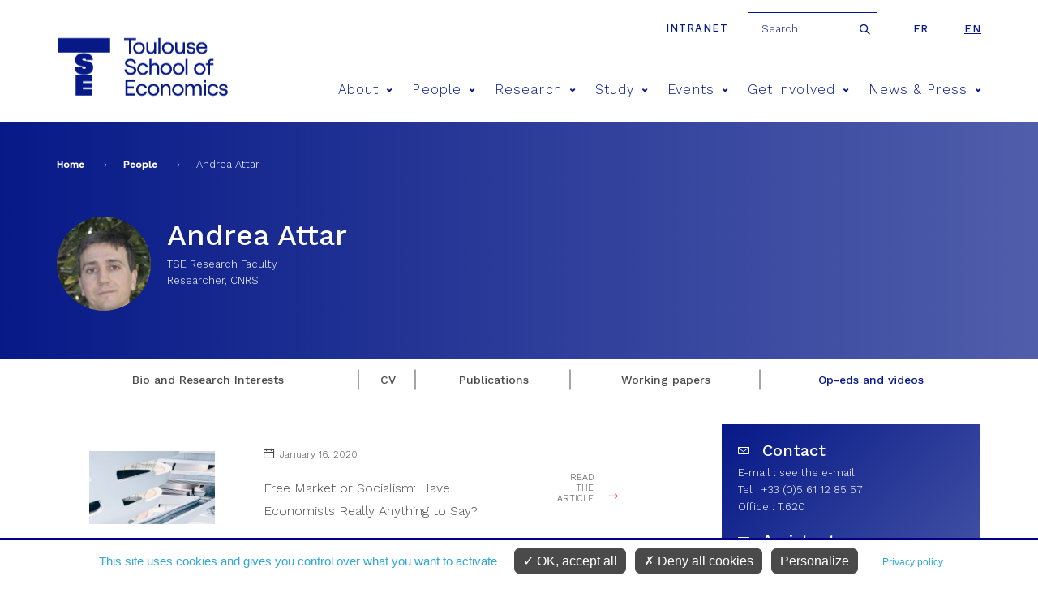

--- FILE ---
content_type: text/html; charset=utf-8
request_url: https://www.tse-fr.eu/people/andrea-attar?tab=op-eds-and-videos
body_size: 9112
content:
<meta name="facebook-domain-verification" content="f517f6bbnc6xpkqiof1wu7cxsqeqm7" />
<!DOCTYPE html>
<html  lang="en" dir="ltr" prefix="fb: https://ogp.me/ns/fb# og: https://ogp.me/ns#">
  <head>
    <meta charset="utf-8" />
<meta name="generator" content="Drupal 7 (http://drupal.org)" />
<link rel="image_src" href="https://www.tse-fr.eu/sites/default/files/TSE/images/illustrations/tse-co.jpg" />
<link rel="canonical" href="https://www.tse-fr.eu/people/andrea-attar" />
<link rel="shortlink" href="https://www.tse-fr.eu/node/19422" />
<meta property="og:site_name" content="TSE" />
<meta property="og:type" content="article" />
<meta property="og:url" content="https://www.tse-fr.eu/people/andrea-attar" />
<meta property="og:title" content="Andrea Attar" />
<meta property="og:updated_time" content="2025-11-26T02:10:01+01:00" />
<meta property="og:image" content="https://www.tse-fr.eu/sites/default/files/TSE/images/illustrations/tse-co.jpg" />
<meta property="article:published_time" content="2014-06-17T11:50:37+02:00" />
<meta property="article:modified_time" content="2025-11-26T02:10:01+01:00" />
    <title>Andrea Attar | TSE</title>
    <meta name="viewport" content="width=device-width, initial-scale=1.0, minimum-scale=1.0, maximum-scale=1.0,user-scalable=no"/>
    <meta name="facebook-domain-verification" content="f517f6bbnc6xpkqiof1wu7cxsqeqm7" />
    <link rel="icon" type="image/png" href="/favicon-96x96.png" sizes="96x96" />
    <link rel="icon" type="image/svg+xml" href="/favicon.svg" />
    <link rel="shortcut icon" href="/favicon.ico" />
    <link rel="apple-touch-icon" sizes="180x180" href="/apple-touch-icon.png" />
    <meta name="apple-mobile-web-app-title" content="TSE" />
    <link rel="manifest" href="/site.webmanifest" />
    <link href="https://fonts.googleapis.com/css?family=Roboto:300,400,700,900" rel="stylesheet">
    <link href="https://fonts.googleapis.com/css?family=Montserrat:300,400,500,600,700,900" rel="stylesheet">
    <link href="https://fonts.googleapis.com/css?family=Playfair+Display" rel="stylesheet">
    <link href="https://fonts.googleapis.com/css?family=Oswald:300,400,600,700" rel="stylesheet">
    <style>
@import url("https://www.tse-fr.eu/modules/aggregator/aggregator.css?t8sopx");
@import url("https://www.tse-fr.eu/sites/all/modules/contrib/calendar/calendar/css/calendar_multiday.css?t8sopx");
@import url("https://www.tse-fr.eu/modules/field/theme/field.css?t8sopx");
@import url("https://www.tse-fr.eu/modules/poll/poll.css?t8sopx");
@import url("https://www.tse-fr.eu/modules/search/search.css?t8sopx");
@import url("https://www.tse-fr.eu/modules/user/user.css?t8sopx");
@import url("https://www.tse-fr.eu/sites/all/modules/contrib/views/css/views.css?t8sopx");
@import url("https://www.tse-fr.eu/sites/all/modules/contrib/ckeditor/css/ckeditor.css?t8sopx");
</style>
<style>
@import url("https://www.tse-fr.eu/sites/all/modules/contrib/colorbox/styles/default/colorbox_style.css?t8sopx");
@import url("https://www.tse-fr.eu/sites/all/modules/contrib/ctools/css/ctools.css?t8sopx");
@import url("https://www.tse-fr.eu/sites/all/modules/contrib/panels/css/panels.css?t8sopx");
@import url("https://www.tse-fr.eu/modules/locale/locale.css?t8sopx");
@import url("https://www.tse-fr.eu/sites/all/modules/contrib/ajax_loader/css/throbber-general.css?t8sopx");
@import url("https://www.tse-fr.eu/sites/all/modules/contrib/ajax_loader/css/circle.css?t8sopx");
</style>
<style>
@import url("https://www.tse-fr.eu/sites/all/themes/tse/css/lib/idangerous.swiper.css?t8sopx");
@import url("https://www.tse-fr.eu/sites/all/themes/tse/css/lib/selectric.css?t8sopx");
@import url("https://www.tse-fr.eu/sites/all/themes/tse/css/fonts-tse.css?t8sopx");
@import url("https://www.tse-fr.eu/sites/all/themes/tse/css/styles.css?t8sopx");
</style>
    <script src="//ajax.googleapis.com/ajax/libs/jquery/1.12.4/jquery.min.js"></script>
<script>window.jQuery || document.write("<script src='/sites/all/modules/contrib/jquery_update/replace/jquery/1.12/jquery.min.js'>\x3C/script>")</script>
<script src="https://www.tse-fr.eu/misc/jquery-extend-3.4.0.js?v=1.12.4"></script>
<script src="https://www.tse-fr.eu/misc/jquery-html-prefilter-3.5.0-backport.js?v=1.12.4"></script>
<script src="https://www.tse-fr.eu/misc/jquery.once.js?v=1.2"></script>
<script src="https://www.tse-fr.eu/misc/drupal.js?t8sopx"></script>
<script src="https://www.tse-fr.eu/sites/all/modules/contrib/jquery_update/js/jquery_browser.js?v=0.0.1"></script>
<script src="https://www.tse-fr.eu/sites/all/modules/contrib/jquery_update/replace/ui/external/jquery.cookie.js?v=67fb34f6a866c40d0570"></script>
<script src="https://www.tse-fr.eu/sites/all/modules/contrib/jquery_update/replace/jquery.form/4/jquery.form.min.js?v=4.2.1"></script>
<script src="https://www.tse-fr.eu/misc/form-single-submit.js?v=7.102"></script>
<script src="https://www.tse-fr.eu/misc/ajax.js?v=7.102"></script>
<script src="https://www.tse-fr.eu/sites/all/modules/contrib/jquery_update/js/jquery_update.js?v=0.0.1"></script>
<script src="https://www.tse-fr.eu/sites/all/modules/contrib/entityreference/js/entityreference.js?t8sopx"></script>
<script src="https://www.tse-fr.eu/sites/all/modules/custom/services/js/services.js?t8sopx"></script>
<script src="https://www.tse-fr.eu/sites/all/modules/cc/webform_paypal/webform_paypal.js?t8sopx"></script>
<script src="https://www.tse-fr.eu/sites/all/modules/contrib/colorbox/js/colorbox.js?t8sopx"></script>
<script src="https://www.tse-fr.eu/sites/all/modules/contrib/colorbox/styles/default/colorbox_style.js?t8sopx"></script>
<script src="https://www.tse-fr.eu/sites/all/modules/contrib/colorbox/js/colorbox_load.js?t8sopx"></script>
<script src="https://www.tse-fr.eu/sites/all/modules/contrib/views/js/base.js?t8sopx"></script>
<script src="https://www.tse-fr.eu/misc/progress.js?v=7.102"></script>
<script src="https://www.tse-fr.eu/sites/all/modules/contrib/views/js/ajax_view.js?t8sopx"></script>
<script src="https://www.tse-fr.eu/sites/all/themes/tse/js/lib/modernizr.js?t8sopx"></script>
<script src="https://www.tse-fr.eu/sites/all/themes/tse/js/lib/idangerous.swiper.min.js?t8sopx"></script>
<script src="https://www.tse-fr.eu/sites/all/themes/tse/js/lib/jquery.hoverIntent.minified.js?t8sopx"></script>
<script src="https://www.tse-fr.eu/sites/all/themes/tse/js/lib/jquery.selectric.min.js?t8sopx"></script>
<script src="https://www.tse-fr.eu/sites/all/themes/tse/js/script.js?t8sopx"></script>
<script>jQuery.extend(Drupal.settings, {"basePath":"\/","pathPrefix":"","setHasJsCookie":0,"ajaxPageState":{"theme":"tse","theme_token":"CWNOpWQqLaeOPHne7UAp3WKOtYjhqp0_FuKtVX0Bfb8","jquery_version":"1.12","jquery_version_token":"oidfkG8F2Q_KelU_kYK5RgLsMmhrAb1SuVc3lJR1HlI","js":{"sites\/all\/modules\/contrib\/views_infinite_scroll\/views-infinite-scroll.js":1,"sites\/all\/modules\/contrib\/ajax_loader\/js\/ajax-loader.js":1,"\/\/ajax.googleapis.com\/ajax\/libs\/jquery\/1.12.4\/jquery.min.js":1,"0":1,"misc\/jquery-extend-3.4.0.js":1,"misc\/jquery-html-prefilter-3.5.0-backport.js":1,"misc\/jquery.once.js":1,"misc\/drupal.js":1,"sites\/all\/modules\/contrib\/jquery_update\/js\/jquery_browser.js":1,"sites\/all\/modules\/contrib\/jquery_update\/replace\/ui\/external\/jquery.cookie.js":1,"sites\/all\/modules\/contrib\/jquery_update\/replace\/jquery.form\/4\/jquery.form.min.js":1,"misc\/form-single-submit.js":1,"misc\/ajax.js":1,"sites\/all\/modules\/contrib\/jquery_update\/js\/jquery_update.js":1,"sites\/all\/modules\/contrib\/entityreference\/js\/entityreference.js":1,"sites\/all\/modules\/custom\/services\/js\/services.js":1,"sites\/all\/modules\/cc\/webform_paypal\/webform_paypal.js":1,"sites\/all\/modules\/contrib\/colorbox\/js\/colorbox.js":1,"sites\/all\/modules\/contrib\/colorbox\/styles\/default\/colorbox_style.js":1,"sites\/all\/modules\/contrib\/colorbox\/js\/colorbox_load.js":1,"sites\/all\/modules\/contrib\/views\/js\/base.js":1,"misc\/progress.js":1,"sites\/all\/modules\/contrib\/views\/js\/ajax_view.js":1,"sites\/all\/themes\/tse\/js\/lib\/modernizr.js":1,"sites\/all\/themes\/tse\/js\/lib\/idangerous.swiper.min.js":1,"sites\/all\/themes\/tse\/js\/lib\/jquery.hoverIntent.minified.js":1,"sites\/all\/themes\/tse\/js\/lib\/jquery.selectric.min.js":1,"sites\/all\/themes\/tse\/js\/script.js":1},"css":{"modules\/system\/system.base.css":1,"modules\/system\/system.menus.css":1,"modules\/system\/system.messages.css":1,"modules\/system\/system.theme.css":1,"modules\/aggregator\/aggregator.css":1,"sites\/all\/modules\/contrib\/calendar\/calendar\/css\/calendar_multiday.css":1,"modules\/comment\/comment.css":1,"modules\/field\/theme\/field.css":1,"modules\/node\/node.css":1,"modules\/poll\/poll.css":1,"modules\/search\/search.css":1,"modules\/user\/user.css":1,"sites\/all\/modules\/contrib\/views\/css\/views.css":1,"sites\/all\/modules\/contrib\/ckeditor\/css\/ckeditor.css":1,"sites\/all\/modules\/contrib\/colorbox\/styles\/default\/colorbox_style.css":1,"sites\/all\/modules\/contrib\/ctools\/css\/ctools.css":1,"sites\/all\/modules\/contrib\/panels\/css\/panels.css":1,"modules\/locale\/locale.css":1,"sites\/all\/modules\/contrib\/ajax_loader\/css\/throbber-general.css":1,"sites\/all\/modules\/contrib\/ajax_loader\/css\/circle.css":1,"sites\/all\/themes\/zen\/system.base.css":1,"sites\/all\/themes\/zen\/system.menus.css":1,"sites\/all\/themes\/zen\/system.messages.css":1,"sites\/all\/themes\/zen\/system.theme.css":1,"sites\/all\/themes\/zen\/comment.css":1,"sites\/all\/themes\/zen\/node.css":1,"sites\/all\/themes\/tse\/css\/lib\/idangerous.swiper.css":1,"sites\/all\/themes\/tse\/css\/lib\/selectric.css":1,"sites\/all\/themes\/tse\/css\/fonts-tse.css":1,"sites\/all\/themes\/tse\/css\/styles.css":1}},"colorbox":{"opacity":"0.85","current":"{current} of {total}","previous":"\u00ab Prev","next":"Next \u00bb","close":"Close","maxWidth":"98%","maxHeight":"98%","fixed":true,"mobiledetect":true,"mobiledevicewidth":"480px","file_public_path":"\/sites\/default\/files","specificPagesDefaultValue":"admin*\nimagebrowser*\nimg_assist*\nimce*\nnode\/add\/*\nnode\/*\/edit\nprint\/*\nprintpdf\/*\nsystem\/ajax\nsystem\/ajax\/*"},"views":{"ajax_path":"\/views\/ajax","ajaxViews":{"views_dom_id:8aea05f48dd92568b4427e1d16b819b5":{"view_name":"membres","view_display_id":"block_1","view_args":"19422","view_path":"node\/19422","view_base_path":"people","view_dom_id":"8aea05f48dd92568b4427e1d16b819b5","pager_element":0},"views_dom_id:cb8dcf42c96cb0f55cfe55e822658f6e":{"view_name":"references_objets_oai","view_display_id":"block_6","view_args":"19422","view_path":"node\/19422","view_base_path":"research\/publications","view_dom_id":"cb8dcf42c96cb0f55cfe55e822658f6e","pager_element":0},"views_dom_id:c173d2648391ac3f56a7e9ed819a67c6":{"view_name":"references_objets_oai","view_display_id":"block_5","view_args":"19422","view_path":"node\/19422","view_base_path":"research\/publications","view_dom_id":"c173d2648391ac3f56a7e9ed819a67c6","pager_element":0},"views_dom_id:6d5ce9147588bedd5df7d170ebc2079b":{"view_name":"debate","view_display_id":"debate_by_author","view_args":"19422","view_path":"node\/19422","view_base_path":"debate\/%","view_dom_id":"6d5ce9147588bedd5df7d170ebc2079b","pager_element":0}}},"urlIsAjaxTrusted":{"\/views\/ajax":true,"\/people\/andrea-attar?tab=op-eds-and-videos":true},"better_exposed_filters":{"views":{"membres":{"displays":{"block_1":{"filters":[]}}},"bloc_partenaires":{"displays":{"block":{"filters":[]}}},"references_objets_oai":{"displays":{"block_6":{"filters":[]},"block_5":{"filters":[]}}},"debate":{"displays":{"debate_by_author":{"filters":[]}}}}},"views_infinite_scroll":{"img_path":"https:\/\/www.tse-fr.eu\/sites\/all\/modules\/contrib\/views_infinite_scroll\/images\/ajax-loader.gif","scroll_threshold":200},"ajaxThrobber":{"markup":"\u003Cdiv class=\u0022ajax-throbber sk-circle\u0022\u003E\n              \u003Cdiv class=\u0022sk-circle1 sk-child\u0022\u003E\u003C\/div\u003E\n              \u003Cdiv class=\u0022sk-circle2 sk-child\u0022\u003E\u003C\/div\u003E\n              \u003Cdiv class=\u0022sk-circle3 sk-child\u0022\u003E\u003C\/div\u003E\n              \u003Cdiv class=\u0022sk-circle4 sk-child\u0022\u003E\u003C\/div\u003E\n              \u003Cdiv class=\u0022sk-circle5 sk-child\u0022\u003E\u003C\/div\u003E\n              \u003Cdiv class=\u0022sk-circle6 sk-child\u0022\u003E\u003C\/div\u003E\n              \u003Cdiv class=\u0022sk-circle7 sk-child\u0022\u003E\u003C\/div\u003E\n              \u003Cdiv class=\u0022sk-circle8 sk-child\u0022\u003E\u003C\/div\u003E\n              \u003Cdiv class=\u0022sk-circle9 sk-child\u0022\u003E\u003C\/div\u003E\n              \u003Cdiv class=\u0022sk-circle10 sk-child\u0022\u003E\u003C\/div\u003E\n              \u003Cdiv class=\u0022sk-circle11 sk-child\u0022\u003E\u003C\/div\u003E\n              \u003Cdiv class=\u0022sk-circle12 sk-child\u0022\u003E\u003C\/div\u003E\n            \u003C\/div\u003E","hideAjaxMessage":1}});</script>

    <script type="text/javascript"
            src="https://www.tse-fr.eu/sites/all/modules/custom/cc_rgpd/js/tarteaucitron/tarteaucitron.js"></script>
    <script type="text/javascript">
      tarteaucitron.init({
        "privacyUrl": "/legal-information", /* Privacy policy url */

        "hashtag": "#cookie", /* Open the panel with this hashtag */
        "cookieName": "tarteaucitron", /* Cookie name */

        "orientation": "bottom", /* Banner position (top - bottom) */

        "groupServices": false, /* Group services by category */

        "showAlertSmall": false, /* Show the small banner on bottom right */
        "cookieslist": false, /* Show the cookie list */

        "closePopup": false, /* Show a close X on the banner */

        "showIcon": false, /* Show cookie icon to manage cookies */
        //"iconSrc": "", /* Optionnal: URL or base64 encoded image */
        "iconPosition": "BottomRight", /* BottomRight, BottomLeft, TopRight and TopLeft */

        "adblocker": false, /* Show a Warning if an adblocker is detected */

        "DenyAllCta" : true, /* Show the deny all button */
        "AcceptAllCta" : true, /* Show the accept all button when highPrivacy on */
        "highPrivacy": true, /* HIGHLY RECOMMANDED Disable auto consent */

        "handleBrowserDNTRequest": false, /* If Do Not Track == 1, disallow all */

        "removeCredit": true, /* Remove credit link */
        "moreInfoLink": true, /* Show more info link */

        "useExternalCss": false, /* If false, the tarteaucitron.css file will be loaded */
        "useExternalJs": false, /* If false, the tarteaucitron.js file will be loaded */

        //"cookieDomain": ".my-multisite-domaine.fr", /* Shared cookie for multisite */

        "readmoreLink": "", /* Change the default readmore link */

        "mandatory": true, /* Show a message about mandatory cookies */
      });

      // Matomo
      tarteaucitron.user.matomoId = 1;
      tarteaucitron.user.matomoHost = "https://tsefr.matomo.cloud/";
      //tarteaucitron.user.matomoHost = 'https://iast.matomo.cloude/';

            tarteaucitron.user.matomoSecId = 19;
      
      //Facebook
      tarteaucitron.user.facebookpixelId = '4504764012896974'; //'203092126865444' //le deuxième (plus ancien) est-il à mettre aussi ?
      tarteaucitron.user.facebookpixelMore = function () { /* add here your optionnal facebook pixel function */ };

      //Linkedin
      tarteaucitron.user.linkedininsighttag = '2236097'; //'2013668' //le deuxième (plus ancien) est-il à mettre aussi ?

      (tarteaucitron.job = tarteaucitron.job || []).push('youtube', 'facebookpixel', 'linkedininsighttag', 'matomo');
    </script>
  </head>
  <body class="html not-front not-logged-in no-sidebars page-node page-node- page-node-19422 node-type-oai-member gab_membre i18n-en section-people" >
    <div class="filter-hover"></div>
          <p class="skip-link__wrapper">
        <a href="#main-menu"
           class="skip-link visually-hidden visually-hidden--focusable"
           id="skip-link">Jump to navigation        </a>
      </p>
            

<header class="header" role="banner">

    <div class="center-wrap">
      <a href="https://tsefr.sharepoint.com/SitePages/Accueil.aspx"
         class="header-link"
         title="intranet"
         target="_blank"
         rel="nofollow"
      >Intranet</a>
              <form class="search-block-form" action="/people/andrea-attar?tab=op-eds-and-videos" method="post" id="search-block-form--2" accept-charset="UTF-8"><div><div class="container-inline">
      <h2 class="element-invisible">Search form</h2>
    <div class="form-item form-type-textfield form-item-search-block-form">
  <label class="element-invisible" for="edit-search-block-form--4">Search </label>
 <input title="Enter the terms you wish to search for." placeholder="Search" type="text" id="edit-search-block-form--4" name="search_block_form" value="" size="15" maxlength="128" class="form-text" />
</div>
<div class="form-actions form-wrapper" id="edit-actions--2"><input type="submit" id="edit-submit--2" name="op" value="Search" class="form-submit" /></div><input type="hidden" name="form_build_id" value="form-XjT05HSRFv7omXxC5rFyzI1KFPv7iCOFHRJVFg7TdGw" />
<input type="hidden" name="form_id" value="search_block_form" />
</div>
</div></form>            

<ul class="language-switcher-locale-url"><li class="fr first"><a href="/fr/people/andrea-attar" class="language-link" xml:lang="fr">fr</a></li>
<li class="en last active"><a href="/people/andrea-attar?lang=en" class="language-link active" xml:lang="en">en</a></li>
</ul>    </div>

    <div class="center-wrap">
      <a href="/" title="Home"
         rel="home" class="logo"><img
                  src="/sites/all/themes/tse/images/site/logo-tse.png"
                  alt="Home"/></a>

      <span class="menu-mobile">
          <span>&nbsp;</span>
      </span>

      <!--      menu principal-->
      <nav class="main-menu">
    <ul>
                    <li><a href="/about-8" title="About">About<span class="icon icon-arrow-bottom"></span></a>
                                <div>
                                        <h2>About</h2>
                    <ul>
                                                <li><a href="/about"><span class="icon icon-pipe"></span> Living economics</a></li>
                                                <li><a href="https://www.tse-fr.eu/about?lang=en&qt-embed_generic_tabs=1#qt-embed_generic_tabs"><span class="icon icon-pipe"></span> Vision</a></li>
                                                <li><a href="https://www.tse-fr.eu/about?lang=en&qt-embed_generic_tabs=2#qt-embed_generic_tabs"><span class="icon icon-pipe"></span> Governance</a></li>
                                                <li><a href="/eur-chess-TSE"><span class="icon icon-pipe"></span> EUR CHESS Challenges in Economics and Quantitative Social Sciences</a></li>
                                                <li><a href="https://www.tse-fr.eu/about?qt-embed_generic_tabs=3#qt-embed_generic_tabs"><span class="icon icon-pipe"></span> Research</a></li>
                                                <li><a href="https://www.tse-fr.eu/about?qt-embed_generic_tabs=4#qt-embed_generic_tabs"><span class="icon icon-pipe"></span> Education</a></li>
                                                <li><a href="https://www.tse-fr.eu/about?qt-embed_generic_tabs=5#qt-embed_generic_tabs"><span class="icon icon-pipe"></span> Partnerships</a></li>
                                                <li><a href="https://www.tse-fr.eu/about?qt-embed_generic_tabs=6#qt-embed_generic_tabs"><span class="icon icon-pipe"></span> Our donors</a></li>
                                                <li><a href="https://www.tse-fr.eu/about?qt-embed_generic_tabs=7#qt-embed_generic_tabs"><span class="icon icon-pipe"></span> History</a></li>
                                                <li><a href="https://www.tse-fr.eu/about?lang=en&qt-embed_generic_tabs=8#qt-embed_generic_tabs"><span class="icon icon-pipe"></span> CARE anti-harassment committee</a></li>
                                            </ul>
                </div>
                            </li>
                    <li><a href="/people" title="People">People<span class="icon icon-arrow-bottom"></span></a>
                                <div>
                                            <img src="https://www.tse-fr.eu/sites/default/files/styles/main_menu_image/public/menuimage/2022_tse_group_picture.jpg?itok=7yjLQ9wD" />
                                        <h2>People</h2>
                    <ul>
                                                <li><a href="/people/1777/-1/-1"><span class="icon icon-pipe"></span> Faculty</a></li>
                                                <li><a href="/people/32410/-1/-1"><span class="icon icon-pipe"></span> Affiliated Faculty</a></li>
                                                <li><a href="/people/86109/-1/-1"><span class="icon icon-pipe"></span> Associate Faculty</a></li>
                                                <li><a href="/people/32414/-1/-1"><span class="icon icon-pipe"></span> Visitors</a></li>
                                                <li><a href="/people/86110/-1/-1"><span class="icon icon-pipe"></span> Post-Docs, Engineers and Assistants</a></li>
                                                <li><a href="/people/32411/-1/-1"><span class="icon icon-pipe"></span> PhD Students</a></li>
                                                <li><a href="/people/32412/-1/-1"><span class="icon icon-pipe"></span> Staff</a></li>
                                            </ul>
                </div>
                            </li>
                    <li><a href="/solving-key-economic-and-social-issues" title="Research">Research<span class="icon icon-arrow-bottom"></span></a>
                                <div>
                                            <img src="https://www.tse-fr.eu/sites/default/files/styles/main_menu_image/public/menuimage/chercheurs_tse_28_0.jpg?itok=b0pbGT1L" />
                                        <h2>Research</h2>
                    <ul>
                                                <li><a href="/academic-groups"><span class="icon icon-pipe"></span> Academic groups</a></li>
                                                <li><a href="/groups/department-economics"><span class="icon icon-pipe"></span> Department of Economics</a></li>
                                                <li><a href="https://www.tse-fr.eu/department-mathematics-and-statistics"><span class="icon icon-pipe"></span> Department of Mathematics and Statistics</a></li>
                                                <li><a href="/department-social-and-behavioral-sciences"><span class="icon icon-pipe"></span> Department of Social and Behavioral Sciences</a></li>
                                                <li><a href="/catalogue-publication-abstracts"><span class="icon icon-pipe"></span> Catalogue of TSE publication abstracts</a></li>
                                                <li><a href="/research/publications"><span class="icon icon-pipe"></span> Publications</a></li>
                                                <li><a href="https://www.tse-fr.eu/tsepartnership?qt-embed_generic_tabs=2#qt-embed_generic_tabs"><span class="icon icon-pipe"></span> Thematic Centers</a></li>
                                                <li><a href="/research-projects"><span class="icon icon-pipe"></span> Grants & funding</a></li>
                                                <li><a href="/job-market"><span class="icon icon-pipe"></span> Job market</a></li>
                                                <li><a href="/tse-lab"><span class="icon icon-pipe"></span> TSE Lab</a></li>
                                                <li><a href="/data-computing-center"><span class="icon icon-pipe"></span> Data & Computing Center</a></li>
                                                <li><a href="/tsepartnerships"><span class="icon icon-pipe"></span> Research Partnerships</a></li>
                                                <li><a href="/libraries-tse"><span class="icon icon-pipe"></span> Libraries</a></li>
                                            </ul>
                </div>
                            </li>
                    <li><a href="/study-tse" title="Study">Study<span class="icon icon-arrow-bottom"></span></a>
                                <div>
                                            <img src="https://www.tse-fr.eu/sites/default/files/styles/main_menu_image/public/menuimage/34614005665_7107abd6fd_k_0.jpg?itok=747GxgYd" />
                                        <h2>Study</h2>
                    <ul>
                                                <li><a href="/admissions"><span class="icon icon-pipe"></span> Admissions</a></li>
                                                <li><a href="/undergraduate-program"><span class="icon icon-pipe"></span> Undergraduate</a></li>
                                                <li><a href="/master-in-economics"><span class="icon icon-pipe"></span> Graduate / Masters</a></li>
                                                <li><a href="/doctoral-program"><span class="icon icon-pipe"></span> PhD program</a></li>
                                                <li><a href="https://www.tse-fr.eu/doctoral-program?qt-embed_generic_tabs=1#qt-embed_generic_tabs"><span class="icon icon-pipe"></span> PhD Placement</a></li>
                                                <li><a href="/executive-education"><span class="icon icon-pipe"></span> Executive Education</a></li>
                                                <li><a href="/toulouse-summer-school-quantitative-social-sciences"><span class="icon icon-pipe"></span> Summer School</a></li>
                                                <li><a href="/international"><span class="icon icon-pipe"></span> International</a></li>
                                                <li><a href="/campus"><span class="icon icon-pipe"></span> Campus / Student Life</a></li>
                                                <li><a href="/careers"><span class="icon icon-pipe"></span> Careers</a></li>
                                                <li><a href="/studying-abroad-and-gap-year"><span class="icon icon-pipe"></span> Studying abroad & Gap year</a></li>
                                                <li><a href="/school-administration"><span class="icon icon-pipe"></span> School Administration</a></li>
                                                <li><a href="/alumni"><span class="icon icon-pipe"></span> Alumni</a></li>
                                                <li><a href="/job-market-candidates-tse"><span class="icon icon-pipe"></span> Job Market Candidates</a></li>
                                                <li><a href="/chat-our-students"><span class="icon icon-pipe"></span> Chat with our students</a></li>
                                            </ul>
                </div>
                            </li>
                    <li><a href="/events/conferences" title="Events">Events<span class="icon icon-arrow-bottom"></span></a>
                                <div>
                                            <img src="https://www.tse-fr.eu/sites/default/files/styles/main_menu_image/public/menuimage/conference.jpg?itok=BN0HZb44" />
                                        <h2>Events</h2>
                    <ul>
                                                <li><a href="/events/conferences"><span class="icon icon-pipe"></span> Conferences</a></li>
                                                <li><a href="/events/seminars"><span class="icon icon-pipe"></span> Talks</a></li>
                                                <li><a href="/tse-prizes"><span class="icon icon-pipe"></span> TSE Prizes</a></li>
                                                <li><a href="https://www.tse-fr.eu/sites/default/files/TSE/documents/doc/visiteurs/planning.visiteurs.pdf"><span class="icon icon-pipe"></span> Weekly Visitors</a></li>
                                                <li><a href="/futurapolis-planete"><span class="icon icon-pipe"></span> Futurapolis Planète</a></li>
                                            </ul>
                </div>
                            </li>
                    <li><a href="/get-involved" title="Get involved">Get involved<span class="icon icon-arrow-bottom"></span></a>
                                <div>
                                            <img src="https://www.tse-fr.eu/sites/default/files/styles/main_menu_image/public/menuimage/conference_forum.jpg?itok=EH-uhOqs" />
                                        <h2>Get involved</h2>
                    <ul>
                                                <li><a href="/campaign"><span class="icon icon-pipe"></span> Giving to TSE</a></li>
                                                <li><a href="/information-employers"><span class="icon icon-pipe"></span> Information for employers</a></li>
                                                <li><a href="https://alumni.tse-fr.eu"><span class="icon icon-pipe"></span> Alumni relations</a></li>
                                                <li><a href="/executive-education"><span class="icon icon-pipe"></span> Executive Education</a></li>
                                                <li><a href="/tse-p-historical-background"><span class="icon icon-pipe"></span> TSE-P Historical background</a></li>
                                            </ul>
                </div>
                            </li>
                    <li><a href="/news-and-press" title="News & Press">News & Press<span class="icon icon-arrow-bottom"></span></a>
                                <div>
                                        <h2>News & Press</h2>
                    <ul>
                                                <li><a href="/debate/all"><span class="icon icon-pipe"></span> Debate</a></li>
                                                <li><a href="/news/all"><span class="icon icon-pipe"></span> All news</a></li>
                                                <li><a href="/media/documents"><span class="icon icon-pipe"></span> Media/Press</a></li>
                                                <li><a href="/tse-mag"><span class="icon icon-pipe"></span> Magazines</a></li>
                                                <li><a href="/TSE-activity-reports"><span class="icon icon-pipe"></span> Activity reports</a></li>
                                                <li><a href="/headline-research/all"><span class="icon icon-pipe"></span> Headline Research</a></li>
                                                <li><a href="/tse-newsletters"><span class="icon icon-pipe"></span> Newsletters</a></li>
                                            </ul>
                </div>
                            </li>
            </ul>
</nav>
        <!--      recherche-->

              </div>
</header>
<section>
  <div class="bloc-titre">
      <div class="center-wrap">
      <!--  -->        <nav class="breadcrumb" role="navigation"><h2 class="breadcrumb__title">You are here</h2><ol class="breadcrumb__list"><li class="breadcrumb__item"><a href="/">Home</a><span class="breadcrumb__separator"> › </span></li><li class="breadcrumb__item"><a href="/people" class="active">People</a><span class="breadcrumb__separator"> › </span></li><li class="breadcrumb__item">Andrea Attar</li></ol></nav>      <!--    <a href="#skip-link" class="visually-hidden visually-hidden--focusable" id="main-content">Back to top</a>-->
      <!--  -->                  <div class="region region-after-title">
    <div class="block block-views first last odd" id="block-views-membres-block-1">

      
  <div class="view view-membres view-id-membres view-display-id-block_1 view-dom-id-8aea05f48dd92568b4427e1d16b819b5">
        
  
  
      <div class="view-content">
      <!--  <div-->    

<figure><img src="https://www.tse-fr.eu/sites/default/files/styles/member_external/public/externals/71d26ed5de0ea28212bc0a124c41412b.jpg?itok=hHQBbcEG" width="130" height="130" alt="Andrea Attar" /></figure><h1>
  Andrea Attar  </h1>
<p>TSE Research Faculty</p><p>Researcher, CNRS</p><!--  </div>-->
    </div>
  
  
  
  
  
  
</div>
</div>
  </div>
      </div>
  </div>
    
<!--  -->        


<article
        class="node node-oai-member view-mode-full node-19422">
	    <div class="menu-interne onglets-large">
        <ul>
			<li class=""><a href="/people/andrea-attar?tab=bio-and-research-interests" title="Bio and Research Interests">Bio and Research Interests</a></li><li class=""><a href="/people/andrea-attar?tab=cv" title="CV">CV</a></li><li class=""><a href="/people/andrea-attar?tab=publications" title="Publications">Publications</a></li><li class=""><a href="/people/andrea-attar?tab=working-papers" title="Working papers">Working papers</a></li><li class="active"><a href="/people/andrea-attar?tab=op-eds-and-videos" title="Op-eds and videos">Op-eds and videos</a></li>        </ul>
    </div>

    <div class="center-wrap">

        <div class="col">
			<div id="onglet-content" data-id="#op-eds-and-videos" class="data-onglet debate"><div class="view view-debate view-id-debate view-display-id-debate_by_author view-actualites view-dom-id-6d5ce9147588bedd5df7d170ebc2079b">
        
  
  
      <div class="view-content">
      <!--  <div-->    <a class="line scale"
   href="/free-market-or-socialism-have-economists-really-anything-say"
   title="Free Market or Socialism: Have Economists Really Anything to Say?">
    <div class="row">
        <div class="cell date">
			                <figure>
										<figure><img src="https://www.tse-fr.eu/sites/default/files/styles/image_actualite_liste/public/TSE/images/debate/theory.jpg?itok=QNXbgB2R" width="360" height="210" alt="" /></figure>                </figure>
			        </div>
        <div class="cell">
            <div class="head">
                <span class="date">January 16, 2020</span>
            </div>
            <p>Free Market or Socialism: Have Economists Really Anything to Say?</p>
        </div>
      <div class="cell more">
                  Read the article                <span class="icon icon-next"></span></div>
    </div>
</a>
<!--  </div>-->
    </div>
  
      <ul class="pager pager--infinite-scroll pager--infinite-scroll-auto">
  <li class="pager__item">
      </li>
</ul>
  
  
  
  
  
</div></div>        </div>
        <div class="col">
            <div class="b-infos contact">
                <h2>Contact</h2>
				<p>E-mail : <a id="memberemailid-19422" class="member_email use-ajax" href="/results/get/member/mail/19422" title="see the e-mail">see the e-mail</a></p>				<p>Tel : +33 (0)5 61 12 85 57</p>				<p>Office : T.620</p>                <br/>
				<h2>Assistant</h2>				<p><strong>Valérie Placier</strong></p>				<p>E-mail : <a id="memberemailid-117020" class="member_email use-ajax" href="/results/get/member/mail/117020" title="see the e-mail">see the e-mail</a></p>				<p>Tel : + 33 (0)5 61 63 37 06</p>				<p>Office : T.619</p>                <br/>
<!--              Contact presse pour jean tirole-->
              				            </div>

			                <aside class="b-infos">
                    <h2>Links</h2>
                    <ul>
						                            <li><a href="https://www.tse-fr.eu/sites/default/files/TSE/documents/doc/cv/attar.pdf"
                                   class="lien pdf">Long CV</a>
                            </li>
						                            <li><a href="https://sites.google.com/site/andreaattar"
                                   class="lien link">Personal Web Site</a>
                            </li>
						                    </ul>
                </aside>
			        </div>





  

    
</section>


<footer>
    <!--      menu secondaire-->
    
    <div class="content">
        <h3>Contacts</h3>
        <div class="col">
                        <p class="map"><a href="https://goo.gl/maps/4CRmeZ5oPyWJDMjg7"><i class="icon icon-marker"></i> Access Map</a></p>
                                      <p>
	Education: +33(0)5 61 63 36 90 / +33(0)5 61 63 35 29<br />
	Research: +33(0)5 61 12 85 89
</p>
                        <br /><a href="/contact-us" class="btn">Contact us</a>
        </div>
        <div class="col">
            <p>
	Toulouse School of Economics<br />
	1, Esplanade de l'Université<br />
	31080 Toulouse Cedex 06<br />
	FRANCE
</p>
        </div>
        <br />
        <div class="view view-bloc-partenaires view-id-bloc_partenaires view-display-id-block view-dom-id-d0757a5ee043f3054078501692c0a948">
        
  
  
      <div class="view-content">
      <div class="item-list">    <ul>          <li class="">  
          <a href='https://www.gouvernement.fr/' target='_blank'><img src="https://www.tse-fr.eu/sites/default/files/styles/image_partenaire/public/partenaires/images/1024px-republique-francaise-logo.svg_.png?itok=ZRHZf6jn" width="70" height="70" alt="" /></a>  </li>
          <li class="">  
          <a href='http://www.ut-capitole.fr/' target='_blank'><img src="https://www.tse-fr.eu/sites/default/files/styles/image_partenaire/public/partenaires/images/logo_utcapitole_carre_rvb_9_9cm_144pp_0.jpg?itok=R9jPy-Oi" width="70" height="70" alt="" /></a>  </li>
          <li class="">  
          <a href='http://www.cnrs.fr/' target='_blank'><img src="https://www.tse-fr.eu/sites/default/files/styles/image_partenaire/public/partenaires/images/cnrs_bleu.png?itok=vxgr_SO0" width="70" height="70" alt="cnrs" /></a>  </li>
          <li class="">  
          <a href='http://www.inra.fr/' target='_blank'><img src="https://www.tse-fr.eu/sites/default/files/styles/image_partenaire/public/partenaires/images/logo-inrae_transparent_002.png?itok=MPj_dmH1" width="70" height="70" alt="" /></a>  </li>
          <li class="">  
          <a href='https://www.enseignementsup-recherche.gouv.fr/pid24578/investissements-d-avenir.html' target='_blank'><img src="https://www.tse-fr.eu/sites/default/files/styles/image_partenaire/public/partenaires/images/600px-logo-investir_lavenir.png?itok=0nAxRvEN" width="70" height="70" alt="" /></a>  </li>
          <li class="">  
          <a href='https://www.enseignementsup-recherche.gouv.fr/fr/investissements-avenir' target='_blank'><img src="https://www.tse-fr.eu/sites/default/files/styles/image_partenaire/public/partenaires/images/logotype-rouge-bleu_1.png?itok=2YsART9T" width="70" height="70" alt="france 2030" /></a>  </li>
      </ul></div>    </div>
  
  
  
  
  
  
</div>                <!--    menu tout en bas en ligne-->
        <ul class="menu footer-front-menu"><li class="menu__item is-leaf first leaf"><a href="/access" class="menu__link">Access</a></li>
<li class="menu__item is-leaf leaf"><a href="/news/all" class="menu__link">All news</a></li>
<li class="menu__item is-leaf leaf"><a href="/recruitment" class="menu__link">Recruitment</a></li>
<li class="menu__item is-leaf leaf"><a href="/tse-building" class="menu__link">TSE Building</a></li>
<li class="menu__item is-leaf leaf"><a href="/faq" class="menu__link">FAQ</a></li>
<li class="menu__item is-leaf leaf"><a href="https://www.tse-fr.eu/people/andrea-attar#cookie" class="menu__link">Cookies management</a></li>
<li class="menu__item is-leaf last leaf"><a href="/legal-information" class="menu__link">Legal information</a></li>
</ul>    </div>

    <ul class="social-link">
        <li><a href="https://www.threads.net/@tse_toulouse" target="_blank"><i class="icon icon-Threads"></i>Threads</a></li>
        <li><a href="https://bsky.app/profile/tse-fr.eu" target="_blank"><i class="icon icon-Bluesky"></i>Bluesky</a></li>
        <li><a href="https://www.flickr.com/photos/125305412@N02/collections" target="_blank"><i class="icon icon-flickr"></i>Flickr</a></li>
        <li><a href="https://www.youtube.com/user/TSECHANNEL" target="_blank"><i class="icon icon-youtube"></i>Youtube</a></li>
        <li><a href="https://www.linkedin.com/company/toulouse-school-of-economics" target="_blank"><i class="icon icon-linkedin"></i>Linkedin</a></li>
        <li><a href="https://www.instagram.com/tse_toulouse/" target="_blank"><i class="icon icon-instagram"></i>Instagram</a></li>
        <li><a href="https://www.tiktok.com/@toulouseschooleconomics" target="_blank"><i class="icon icon-logo-tiktok"></i>Tik-Tok</a></li>
    </ul>
</footer>
<!-- <script src="https://www.paypal.com/sdk/js?client-id=sb&currency=EUR"></script>
<script>
paypal.Buttons({
    createOrder: function(data, actions) {
        // Set up the transaction
        return actions.order.create({
            purchase_units: [{
                amount: {
                    value: '2'
                }
            }]
        });
    }
}).render('.webform-paypal-form');
</script> -->


    <script src="https://www.tse-fr.eu/sites/all/modules/contrib/views_infinite_scroll/views-infinite-scroll.js?t8sopx"></script>
<script src="https://www.tse-fr.eu/sites/all/modules/contrib/ajax_loader/js/ajax-loader.js?t8sopx"></script>
  </body>
</html>
